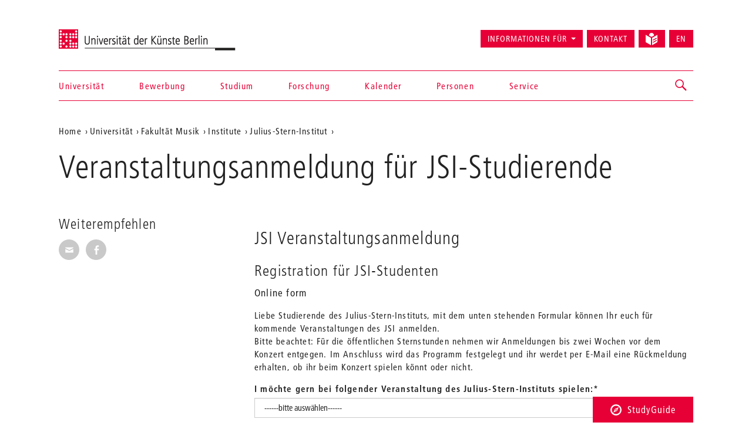

--- FILE ---
content_type: text/html; charset=utf-8
request_url: https://www.udk-berlin.de/universitaet/fakultaet-musik/die-fakultaet/julius-stern-institut/veranstaltungsanmeldung-fuer-jsi-studierende/
body_size: 7615
content:
<!DOCTYPE html>
<html class="no-js" lang="de">
<head>

<meta charset="utf-8">
<!-- 
	Created by: ressourcenmangel GmbH, http://www.ressourcenmangel.de, Tel.: 030 61002450

	This website is powered by TYPO3 - inspiring people to share!
	TYPO3 is a free open source Content Management Framework initially created by Kasper Skaarhoj and licensed under GNU/GPL.
	TYPO3 is copyright 1998-2026 of Kasper Skaarhoj. Extensions are copyright of their respective owners.
	Information and contribution at https://typo3.org/
-->




<meta name="generator" content="TYPO3 CMS" />
<meta name="viewport" content="width=device-width, initial-scale=1.0" />
<meta name="twitter:card" content="summary" />






<script src="/typo3temp/assets/js/5508b6c4f0.js?1644250454"></script>



   <title>Veranstaltungsanmeldung für JSI-Studierende – Universität der Künste Berlin</title>
<link rel="dns-prefetch" href="//fast.fonts.net" />
<link rel="dns-prefetch" href="//www.udk-berlin.de/assets" />
<link rel="preload" href="//www.udk-berlin.de/assets/1.4.0/www.udk-berlin.de/fonts/1572283/98ade8b2-89f0-43a5-87d1-a005ec31711b.woff" as="font" />
<link rel="preload" href="//www.udk-berlin.de/assets/1.4.0/www.udk-berlin.de/fonts/1572291/f613167f-bea4-4da9-886e-453d157dff7d.woff" as="font" />
<link rel="preload" href="//www.udk-berlin.de/assets/1.4.0/www.udk-berlin.de/fonts/1572299/0c84ca39-6f05-4db7-91c7-9fb771a47622.woff" as="font" />
<script src="//www.udk-berlin.de/assets/1.4.0/www.udk-berlin.de/javascripts/main-head.js" async="async"></script>
<!--[if lt IE 9]><script src="//www.udk-berlin.de/assets/1.4.0/www.udk-berlin.de/components/html5shiv/dist/html5shiv-printshiv.min.js"></script><![endif]-->
<!--[if lte IE 8]><script src="//www.udk-berlin.de/assets/1.4.0/www.udk-berlin.de/components/es5-shim/es5-shim.min.js"></script><![endif]-->
<link rel="apple-touch-icon-precomposed" href="//www.udk-berlin.de/assets/1.4.0/www.udk-berlin.de/images/icon-152x152.png" />
<link rel="msapplication-TileImage" href="//www.udk-berlin.de/assets/1.4.0/www.udk-berlin.de/images/icon-152x152.png" />
<link rel="msapplication-TileColor" href="#e70036" />
<!--[if gt IE 8]><!--><link rel="stylesheet" type="text/css" href="//www.udk-berlin.de/assets/1.4.0/www.udk-berlin.de/stylesheets/main.css" /><!--<![endif]-->
<!--[if lte IE 8]><link rel="stylesheet" type="text/css" href="//www.udk-berlin.de/assets/1.4.0/www.udk-berlin.de/stylesheets/main-ie8.css" /><![endif]-->

<script>window.UdK = {assetsUrl: '//www.udk-berlin.de/assets',assetsVersion: '1.4.0',}</script><link rel="stylesheet" type="text/css" href="https://www.udk-berlin.de/typo3conf/ext/udkcebasic/Resources/Public/video-livestream.css" /><meta property="og:title" content="Veranstaltungsanmeldung"><meta property="og:description" content="für JSI-Studierende"><meta property="og:image" content="http://www.udk-berlin.de/fileadmin/2_dezentral/FR_Julius_Stern_Institut/udk_fdm_69_3.png"><meta property="og:link" content="https://www.udk-berlin.de/universitaet/fakultaet-musik/die-fakultaet/julius-stern-institut/veranstaltungsanmeldung-fuer-jsi-studierende/"><link rel="stylesheet" type="text/css" href="https://www.udk-berlin.de/typo3conf/ext/dreipc_udk/Resources/Public/Frontend/Build/bundle.css" media="all">            <meta name="robots" content="index,follow">
            <meta name="google-site-verification" content="k4UJ2AOsEZfrdyJ_6WhaLzLFaD59fw96xozUSJeIygM" />
<link rel="canonical" href="https://www.udk-berlin.de/universitaet/fakultaet-musik/die-fakultaet/julius-stern-institut/veranstaltungsanmeldung-fuer-jsi-studierende/"/>

<link rel="alternate" hreflang="de" href="https://www.udk-berlin.de/universitaet/fakultaet-musik/die-fakultaet/julius-stern-institut/veranstaltungsanmeldung-fuer-jsi-studierende/"/>
<link rel="alternate" hreflang="en" href="https://www.udk-berlin.de/en/university/college-of-music/institutes/julius-stern-institute/concert-registration/"/>
<link rel="alternate" hreflang="x-default" href="https://www.udk-berlin.de/universitaet/fakultaet-musik/die-fakultaet/julius-stern-institut/veranstaltungsanmeldung-fuer-jsi-studierende/"/>

</head>
<body>





<div class="page">
<header id="header" role="banner" class="container">
    <h1><a href="/">Universität der Künste Berlin</a></h1>
    <ul aria-label="Springen zu…" class="skipto">
        <li><a href="#main-container">Zum Hauptinhalt springen</a></li>
        <li><a href="#navigations">Zur Navigation springen</a></li>
        <li><a href="#footer">Zum Seitenende springen</a></li>
    </ul>
    <nav id="navigation" role="navigation">
        <h1 class="sr-only">Navigation &amp; Suche</h1>
        <button type="button" aria-controls="navigations" class="navigation-toggle"><span class="sr-only">Navigation ein-/ausblenden</span><span class="icon-bar"></span><span class="icon-bar"></span><span class="icon-bar"></span></button>
        <div id="navigations">
            <ul id="main-navigation"><li><a href="/startseite/">Startseite</a></li><li><a href="/universitaet/">Universität</a></li><li><a href="/bewerbung/">Bewerbung</a></li><li><a href="/studium/">Studium</a></li><li><a href="/forschung/">Forschung</a></li><li><a href="/kalender/">Kalender</a></li><li><a href="/personen/">Personen</a></li><li><a href="/service/">Service</a></li></ul>
            <ul id="secondary-navigation">
                <li><span role="button" aria-controls="information_for" id="button-information_for">Informationen für</span><ul id="information_for" aria-expanded="false" tabindex="-1" data-duration="0" role="menu" aria-labelledby="button-information_for" class="submenu"><li><a href="/bewerbung/">Studieninteressierte</a></li><li><a href="/service/international-office/">International Students</a></li><li><a href="/universitaet/alumni/">Alumni</a></li><li><a href="/informationen-fuer/beschaeftigte/">Beschäftigte</a></li><li><a href="/service/stabsstelle-presse-kommunikation/">Presse</a></li><li><a href="/universitaet/kooperationen/">Partner</a></li></ul></li><li><a href="/schnellzugriff/kontakt/">Kontakt</a></li><li><a href="/leichte-sprache/"><svg width="21" height="21" viewBox="0 0 21 21" fill="none" aria-hidden="true" xmlns="http://www.w3.org/2000/svg"><path d="M14.2321 4.53797C14.238 4.44412 14.2603 4.35487 14.2603 4.25906C14.2603 1.90706 12.3533 0 10.0013 0C7.64925 0 5.74219 1.90706 5.74219 4.25906C5.74219 4.35881 5.7645 4.44478 5.77041 4.53928L10.0013 6.95822L14.2321 4.53797Z" fill="currentColor"/><path d="M9.07922 8.55471L0 3.36377V15.8056L9.07922 20.9998V8.55471Z" fill="currentColor"/><path d="M14.2307 6.66323L10.9219 8.5552V21.0003L19.9998 15.8061V3.36426L14.2307 6.66323ZM18.6578 13.6372L13.3185 16.6251C13.2128 16.6874 13.0862 16.7242 12.951 16.7249C12.5343 16.7242 12.197 16.3862 12.197 15.9702C12.197 15.6893 12.3505 15.4439 12.5782 15.3139L12.5822 15.3119L17.9214 12.324C18.0277 12.2637 18.1544 12.2276 18.2902 12.2276C18.707 12.2276 19.0443 12.5655 19.0443 12.9816C19.0443 13.2625 18.8907 13.5079 18.6623 13.6379L18.6584 13.6398L18.6578 13.6372ZM18.6578 9.91232L13.3185 12.8471C13.2142 12.9055 13.0901 12.9403 12.9576 12.9403C12.9562 12.9403 12.9556 12.9403 12.9543 12.9403C12.5376 12.9396 12.2002 12.6016 12.2002 12.1856C12.2002 11.9027 12.3558 11.656 12.5868 11.5267L12.5907 11.5247L17.93 8.58998C18.035 8.53091 18.1603 8.49613 18.2942 8.49613C18.7109 8.49613 19.0495 8.8341 19.0495 9.25148C19.0495 9.53498 18.8933 9.78173 18.6623 9.91101L18.6578 9.91232Z" fill="currentColor"/></svg><div class=""></div></a></li><li><a href="/en/university/college-of-music/institutes/julius-stern-institute/concert-registration/" title="English version" aria-label="Switch to English version" lang="en">EN</a></li>
            </ul>
        </div>
        


        
    <div id="search">
        <a href="/suche/" role="button" aria-controls="search-input" class="search-toggle"><span class="sr-only"></span></a>
        <form method="get" class="searchform" id="search-input" action="/suche/" data-suggest="/suche/suggest.json" data-suggest-header="Top Results" accept-charset="utf-8">
            
            
            
            <input
                placeholder="Suche: Studiengänge, Veranstaltungen, Personen, ..."
                aria-label="Stichwortsuche"
                type="search"
                name="search[q]"
                value=""
                autocomplete="off"
            />
        </form>
    </div>

    



    </nav>
</header>

<main id="main-container" class="container">
	<nav role="navigation" id="breadcrumb">
				<h2 class="sr-only" id="breadcrumb-label">Aktuelle Position auf der Webseite</h2>
				<ul aria-labelledby="breadcrumb-label"><li><a href="/">Home</a></li><li><a href="/universitaet/">Universität</a></li><li><a href="/universitaet/fakultaet-musik/">Fakultät Musik</a></li><li><a href="/universitaet/fakultaet-musik/institute/">Institute</a></li><li><a href="/universitaet/fakultaet-musik/die-fakultaet/julius-stern-institut/">Julius-Stern-Institut</a></li><li><a href="/universitaet/fakultaet-musik/die-fakultaet/julius-stern-institut/veranstaltungsanmeldung-fuer-jsi-studierende/"></a></li></ul>
				</nav>
	<h1 class="page-title">Veranstaltungsanmeldung für JSI-Studierende</h1>
	
	<div class="row">
		<div class="col-asides col-sticky">
			
				
			
			
			<aside id="share">
				<h2>Weiterempfehlen</h2>
				<ul class="share-buttons">
					<li><a href="mailto:?subject=Ein Tip auf der UDK-Website&amp;body=Dieser Artikel könnte dich interessieren: https%3A%2F%2Fwww.udk-berlin.de%2Funiversitaet%2Ffakultaet-musik%2Fdie-fakultaet%2Fjulius-stern-institut%2Fveranstaltungsanmeldung-fuer-jsi-studierende%2F"><span class="genericon genericon-mail"></span><span class="sr-only">Seite per E-Mail weiterempfehlen</span></a></li>
					<li><a class="popup" href="https://www.facebook.com/sharer/sharer.php?u=https%3A%2F%2Fwww.udk-berlin.de%2Funiversitaet%2Ffakultaet-musik%2Fdie-fakultaet%2Fjulius-stern-institut%2Fveranstaltungsanmeldung-fuer-jsi-studierende%2F"><span class="genericon genericon-facebook-alt"></span><span class="sr-only">Seite auf Facebook weiterempfehlen</span></a></li>
				</ul>
			</aside>
			
			
		</div>
		<div class="col-content">
			<!--TYPO3SEARCH_begin--><div id="c71235" class="detail-section type-list">
<a id="c71235" style="visibility:hidden;"></a><header><h2 class="">
                JSI Veranstaltungsanmeldung
            </h2></header><div class="tx-powermail"><form data-parsley-validate="data-parsley-validate" data-validate="html5" enctype="multipart/form-data" name="field" class="powermail_form powermail_form_151   " action="/universitaet/fakultaet-musik/die-fakultaet/julius-stern-institut/veranstaltungsanmeldung-fuer-jsi-studierende/?tx_powermail_pi1%5Baction%5D=create&amp;tx_powermail_pi1%5Bcontroller%5D=Form&amp;cHash=dcbbf2ef5277f936b83ac9f576aac099#c71235" method="post"><div><input type="hidden" name="tx_powermail_pi1[__referrer][@extension]" value="Powermail" /><input type="hidden" name="tx_powermail_pi1[__referrer][@controller]" value="Form" /><input type="hidden" name="tx_powermail_pi1[__referrer][@action]" value="form" /><input type="hidden" name="tx_powermail_pi1[__referrer][arguments]" value="YTowOnt9e53b6ad576c46a7431b21b1457c4ddd1c46342fe" /><input type="hidden" name="tx_powermail_pi1[__referrer][@request]" value="{&quot;@extension&quot;:&quot;Powermail&quot;,&quot;@controller&quot;:&quot;Form&quot;,&quot;@action&quot;:&quot;form&quot;}ad4467c1bff17fbcb2740b31744769ddf89f30da" /><input type="hidden" name="tx_powermail_pi1[__trustedProperties]" value="{&quot;field&quot;:{&quot;dropdownfuerveranstaltungen&quot;:1,&quot;anzahlderkarten&quot;:1,&quot;namevorname&quot;:1,&quot;vorname&quot;:1,&quot;e_mail&quot;:1,&quot;telefonnummer&quot;:1,&quot;beiwemhastduunterricht&quot;:1,&quot;komponist&quot;:1,&quot;lebensdatendeskomponisten&quot;:1,&quot;namedesstueckesggfmittonartundopus_nummer&quot;:1,&quot;ggfgenauesatzangaben&quot;:1,&quot;laengedesstueckesinminuten&quot;:1,&quot;ichmoechtenochweiterestueckeanmeldenbitteebenfallsmitangabevonkomponistwerksaetzenunddauer&quot;:1,&quot;werbegleitetdichggfaufdemklavier&quot;:1,&quot;spielstdukammermusikdanntragebittehierdienamenundinstrumentedeinerkammermusikpartnerinnenein&quot;:1,&quot;hastdunochweitereanmerkungenbistandemkonzerttagzeitlicheingeschraenktodermoechtestunsnocheinenachrichtdalassendannisthierdafuerplatz&quot;:1,&quot;marker_04&quot;:[1],&quot;bitteloesensiedieuntenangegebenerechenaufgabe&quot;:1,&quot;__hp&quot;:1},&quot;mail&quot;:{&quot;form&quot;:1}}d59655660f965f4ab6244aa7eed9e2027b4c8ef5" /></div><h3 class="form-header">Registration für JSI-Studenten</h3><fieldset class="powermail_fieldset powermail_fieldset_344 "><legend class="powermail_legend">Online form</legend><div class="powermail_fieldwrap powermail_fieldwrap_type_text powermail_fieldwrap_marker  "><div class="form-group ">
		Liebe Studierende des Julius-Stern-Instituts, mit dem unten stehenden Formular können Ihr euch für kommende Veranstaltungen des JSI anmelden.<br />
Bitte beachtet: Für die öffentlichen Sternstunden nehmen wir Anmeldungen bis zwei Wochen vor dem Konzert entgegen. Im Anschluss wird das Programm festgelegt und ihr werdet per E-Mail eine Rückmeldung erhalten, ob ihr beim Konzert spielen könnt oder nicht.
	</div></div><div class="powermail_fieldwrap powermail_fieldwrap_type_select powermail_fieldwrap_dropdownfuerveranstaltungen  "><label for="powermail_field_dropdownfuerveranstaltungen" class="powermail_label" title="">
			I möchte gern bei folgender Veranstaltung des Julius-Stern-Instituts spielen:<span class="mandatory">*</span></label><div class="form-group"><select required="required" aria-required="true" data-parsley-required-message="Dieses Feld muss ausgefüllt werden!" data-parsley-trigger="change" class="form-control powermail_select  " id="powermail_field_dropdownfuerveranstaltungen" name="tx_powermail_pi1[field][dropdownfuerveranstaltungen]"><option value="------bitte auswählen------">------bitte auswählen------</option><option value="So 08.02.2026 um 11 Uhr – Sternstunde (Joseph-Joachim-Konzertsaal)">So 08.02.2026 um 11 Uhr – Sternstunde (Joseph-Joachim-Konzertsaal)</option><option value="Do 12.02.2026 um 17 Uhr – Internes Konzert (Kleiner Vortragssaal)">Do 12.02.2026 um 17 Uhr – Internes Konzert (Kleiner Vortragssaal)</option></select></div></div><div class="powermail_fieldwrap powermail_fieldwrap_type_input powermail_fieldwrap_anzahlderkarten  "><label for="powermail_field_anzahlderkarten" class="powermail_label" title="">
			Name des Jungstudierenden<span class="mandatory">*</span></label><div class="form-group"><input required="required" aria-required="true" data-parsley-required-message="Dieses Feld muss ausgefüllt werden!" data-parsley-trigger="change" class="form-control powermail_input  " id="powermail_field_anzahlderkarten" type="text" name="tx_powermail_pi1[field][anzahlderkarten]" value="" /></div></div><div class="powermail_fieldwrap powermail_fieldwrap_type_input powermail_fieldwrap_namevorname  "><label for="powermail_field_namevorname" class="powermail_label" title="">
			Alter<span class="mandatory">*</span></label><div class="form-group"><input required="required" aria-required="true" data-parsley-required-message="Dieses Feld muss ausgefüllt werden!" data-parsley-trigger="change" class="form-control powermail_input  " id="powermail_field_namevorname" type="text" name="tx_powermail_pi1[field][namevorname]" value="" /></div></div><div class="powermail_fieldwrap powermail_fieldwrap_type_input powermail_fieldwrap_vorname  "><label for="powermail_field_vorname" class="powermail_label" title="">
			Instrument/Fach<span class="mandatory">*</span></label><div class="form-group"><input required="required" aria-required="true" data-parsley-required-message="Dieses Feld muss ausgefüllt werden!" data-parsley-trigger="change" class="form-control powermail_input  " id="powermail_field_vorname" type="text" name="tx_powermail_pi1[field][vorname]" value="" /></div></div><div class="powermail_fieldwrap powermail_fieldwrap_type_input powermail_fieldwrap_e_mail  "><label for="powermail_field_e_mail" class="powermail_label" title="">
			E-Mail<span class="mandatory">*</span></label><div class="form-group"><input required="required" aria-required="true" data-parsley-required-message="Dieses Feld muss ausgefüllt werden!" data-parsley-trigger="change" class="form-control powermail_input  " id="powermail_field_e_mail" type="text" name="tx_powermail_pi1[field][e_mail]" value="" /></div></div><div class="powermail_fieldwrap powermail_fieldwrap_type_input powermail_fieldwrap_telefonnummer  "><label for="powermail_field_telefonnummer" class="powermail_label" title="">
			Telefonnummer
		</label><div class="form-group"><input placeholder="+49 12345678" class="form-control powermail_input  " id="powermail_field_telefonnummer" type="text" name="tx_powermail_pi1[field][telefonnummer]" value="" /></div></div><div class="powermail_fieldwrap powermail_fieldwrap_type_input powermail_fieldwrap_beiwemhastduunterricht  "><label for="powermail_field_beiwemhastduunterricht" class="powermail_label" title="">
			Bei wem hast Du Unterricht?<span class="mandatory">*</span></label><div class="form-group"><input required="required" aria-required="true" data-parsley-required-message="Dieses Feld muss ausgefüllt werden!" data-parsley-trigger="change" class="form-control powermail_input  " id="powermail_field_beiwemhastduunterricht" type="text" name="tx_powermail_pi1[field][beiwemhastduunterricht]" value="" /></div></div><div class="powermail_fieldwrap powermail_fieldwrap_type_text powermail_fieldwrap_wasmoechtes  "><div class="form-group ">
		Was möchtest Du bei dem ausgewählten Konzert spielen?
	</div></div><div class="powermail_fieldwrap powermail_fieldwrap_type_input powermail_fieldwrap_komponist  "><label for="powermail_field_komponist" class="powermail_label" title="">
			Komponist<span class="mandatory">*</span></label><div class="form-group"><input required="required" aria-required="true" data-parsley-required-message="Dieses Feld muss ausgefüllt werden!" data-parsley-trigger="change" class="form-control powermail_input  " id="powermail_field_komponist" type="text" name="tx_powermail_pi1[field][komponist]" value="" /></div></div><div class="powermail_fieldwrap powermail_fieldwrap_type_input powermail_fieldwrap_lebensdatendeskomponisten  "><label for="powermail_field_lebensdatendeskomponisten" class="powermail_label" title="">
			Lebensdaten des Komponisten<span class="mandatory">*</span></label><div class="form-group"><input required="required" aria-required="true" data-parsley-required-message="Dieses Feld muss ausgefüllt werden!" data-parsley-trigger="change" class="form-control powermail_input  " id="powermail_field_lebensdatendeskomponisten" type="text" name="tx_powermail_pi1[field][lebensdatendeskomponisten]" value="" /></div></div><div class="powermail_fieldwrap powermail_fieldwrap_type_input powermail_fieldwrap_namedesstueckesggfmittonartundopus_nummer  "><label for="powermail_field_namedesstueckesggfmittonartundopus_nummer" class="powermail_label" title="">
			Name des Stückes (ggf. mit Tonart und Opus-Nummer)<span class="mandatory">*</span></label><div class="form-group"><input required="required" aria-required="true" data-parsley-required-message="Dieses Feld muss ausgefüllt werden!" data-parsley-trigger="change" class="form-control powermail_input  " id="powermail_field_namedesstueckesggfmittonartundopus_nummer" type="text" name="tx_powermail_pi1[field][namedesstueckesggfmittonartundopus_nummer]" value="" /></div></div><div class="powermail_fieldwrap powermail_fieldwrap_type_textarea powermail_fieldwrap_ggfgenauesatzangaben  "><label for="powermail_field_ggfgenauesatzangaben" class="powermail_label" title="">
        ggf. genaue Satzangaben
    </label><div class="form-group"><textarea rows="5" cols="20" class="powermail_textarea  " id="powermail_field_ggfgenauesatzangaben" name="tx_powermail_pi1[field][ggfgenauesatzangaben]"></textarea></div></div><div class="powermail_fieldwrap powermail_fieldwrap_type_input powermail_fieldwrap_laengedesstueckesinminuten  "><label for="powermail_field_laengedesstueckesinminuten" class="powermail_label" title="">
			Länge des Stückes in Minuten<span class="mandatory">*</span></label><div class="form-group"><input required="required" aria-required="true" data-parsley-required-message="Dieses Feld muss ausgefüllt werden!" data-parsley-trigger="change" class="form-control powermail_input  " id="powermail_field_laengedesstueckesinminuten" type="text" name="tx_powermail_pi1[field][laengedesstueckesinminuten]" value="" /></div></div><div class="powermail_fieldwrap powermail_fieldwrap_type_textarea powermail_fieldwrap_ichmoechtenochweiterestueckeanmeldenbitteebenfallsmitangabevonkomponistwerksaetzenunddauer layout1 "><label for="powermail_field_ichmoechtenochweiterestueckeanmeldenbitteebenfallsmitangabevonkomponistwerksaetzenunddauer" class="powermail_label" title="">
        Ich möchte noch weitere Stücke anmelden: (Bitte ebenfalls mit Angabe von Dauer, Komponist, Werk und Sätzen.)
    </label><div class="form-group"><textarea rows="5" cols="20" class="powermail_textarea  " id="powermail_field_ichmoechtenochweiterestueckeanmeldenbitteebenfallsmitangabevonkomponistwerksaetzenunddauer" name="tx_powermail_pi1[field][ichmoechtenochweiterestueckeanmeldenbitteebenfallsmitangabevonkomponistwerksaetzenunddauer]"></textarea></div></div><div class="powermail_fieldwrap powermail_fieldwrap_type_input powermail_fieldwrap_werbegleitetdichggfaufdemklavier  "><label for="powermail_field_werbegleitetdichggfaufdemklavier" class="powermail_label" title="">
			Wer begleitet dich ggf. auf dem Klavier?
		</label><div class="form-group"><input class="form-control powermail_input  " id="powermail_field_werbegleitetdichggfaufdemklavier" type="text" name="tx_powermail_pi1[field][werbegleitetdichggfaufdemklavier]" value="" /></div></div><div class="powermail_fieldwrap powermail_fieldwrap_type_textarea powermail_fieldwrap_spielstdukammermusikdanntragebittehierdienamenundinstrumentedeinerkammermusikpartnerinnenein  "><label for="powermail_field_spielstdukammermusikdanntragebittehierdienamenundinstrumentedeinerkammermusikpartnerinnenein" class="powermail_label" title="">
        Spielst du Kammermusik? Dann trage bitte hier die Namen und Instrumente deiner Kammermusikpartner/innen ein:
    </label><div class="form-group"><textarea rows="5" cols="20" class="powermail_textarea  " id="powermail_field_spielstdukammermusikdanntragebittehierdienamenundinstrumentedeinerkammermusikpartnerinnenein" name="tx_powermail_pi1[field][spielstdukammermusikdanntragebittehierdienamenundinstrumentedeinerkammermusikpartnerinnenein]"></textarea></div></div><div class="powermail_fieldwrap powermail_fieldwrap_type_textarea powermail_fieldwrap_hastdunochweitereanmerkungenbistandemkonzerttagzeitlicheingeschraenktodermoechtestunsnocheinenachrichtdalassendannisthierdafuerplatz  "><label for="powermail_field_hastdunochweitereanmerkungenbistandemkonzerttagzeitlicheingeschraenktodermoechtestunsnocheinenachrichtdalassendannisthierdafuerplatz" class="powermail_label" title="">
        Hast du noch weitere Anmerkungen, bist an dem Konzerttag zeitlich eingeschränkt, oder möchtest uns noch eine Nachricht da lassen? Dann ist hier dafür Platz:
    </label><div class="form-group"><textarea rows="5" cols="20" class="powermail_textarea  " id="powermail_field_hastdunochweitereanmerkungenbistandemkonzerttagzeitlicheingeschraenktodermoechtestunsnocheinenachrichtdalassendannisthierdafuerplatz" name="tx_powermail_pi1[field][hastdunochweitereanmerkungenbistandemkonzerttagzeitlicheingeschraenktodermoechtestunsnocheinenachrichtdalassendannisthierdafuerplatz]"></textarea></div></div><div class="powermail_fieldwrap powermail_fieldwrap_type_check powermail_fieldwrap_marker_04  "><label for="powermail_field_marker_04" class="powermail_label" title="">
        Datenschutzinformation<span class="mandatory">*</span></label><div class="form-group"><div class="checkbox "><label><input type="hidden" name="tx_powermail_pi1[field][marker_04]" value="" /><input required="required" aria-required="true" data-parsley-required-message="Dieses Feld muss ausgefüllt werden!" data-parsley-errors-container=".powermail_field_error_container_marker_04" data-parsley-class-handler=".powermail_fieldwrap_marker_04 div:first &gt; div" class="powermail_checkbox powermail_checkbox_2367" id="powermail_field_marker_04_1" type="checkbox" name="tx_powermail_pi1[field][marker_04][]" value="Ich habe die &lt;a href=&quot;https://www.udk-berlin.de/schnellzugriff/datenschutz/&quot;&gt;Datenschutzinformation&lt;/a&gt; zur Kenntnis genommen." />
					Ich habe die <a href="https://www.udk-berlin.de/schnellzugriff/datenschutz/">Datenschutzinformation</a> zur Kenntnis genommen.
				</label></div><div class="powermail_field_error_container powermail_field_error_container_marker_04"></div></div></div><div class="powermail_fieldwrap powermail_fieldwrap_type_captcha powermail_fieldwrap_bitteloesensiedieuntenangegebenerechenaufgabe  "><label for="powermail_field_bitteloesensiedieuntenangegebenerechenaufgabe" class="powermail_label" title="">
        Bitte lösen Sie die unten angegebene Rechenaufgabe
    </label><div class="form-group "><input required="required" data-parsley-errors-container=".powermail_field_error_container_bitteloesensiedieuntenangegebenerechenaufgabe" data-parsley-class-handler="#powermail_field_bitteloesensiedieuntenangegebenerechenaufgabe" data-parsley-required-message="Dieses Feld muss ausgefüllt werden!" class="powermail_captcha  " id="powermail_field_bitteloesensiedieuntenangegebenerechenaufgabe" type="text" name="tx_powermail_pi1[field][bitteloesensiedieuntenangegebenerechenaufgabe]" value="" /><img src="/typo3temp/assets/tx_powermail/Captcha5401.png?hash=xHLE78Hl" alt="captcha" class="powermail_captchaimage" id="powermail_captchaimage" /><div class="powermail_field_error_container powermail_field_error_container_bitteloesensiedieuntenangegebenerechenaufgabe"></div></div></div><div class="powermail_fieldwrap powermail_fieldwrap_type_submit powermail_fieldwrap_marker_03  "><div class="form-group "><input class="btn btn-primary" type="submit" value="Weiter" /></div></div></fieldset><input class="powermail_form_uid" type="hidden" name="tx_powermail_pi1[mail][form]" value="151" /><div style="margin-left: -99999px; position: absolute;"><label for="powermail_hp_151">
			Bitte dieses Feld NICHT ausfüllen!
		</label><input autocomplete="new-powermail-hp" id="powermail_hp_151" type="text" name="tx_powermail_pi1[field][__hp]" value="" /></div></form></div>


</div><!--TYPO3SEARCH_end-->
		</div>
	</div>
	
</main>
<div class="studyguide">
    <div class="studyguide__button-container">
        <button id="studyguide-button" class="studyguide__button" type="button" aria-controls="studyguide-content">
            <svg viewBox="0 0 200 200" role="presentation" class="icon icon-studyguide"><use xlink:href="#icon-studyguide"></use></svg>StudyGuide
        </button>
    </div>

    <div id="studyguide-content" class="studyguide__content" aria-labelledby="studyguide-button" aria-expanded="false" data-outside-close="0">
        <div class="studyguide__content-inner">
            <div class="studyguide__content-left">			<section class="overview-section">
				<div id="c35048" class="content">
					<h2>Fragen zum Studium an der UdK Berlin?</h2>
					
					
							<p><a class="studyguide__more" href="/service/studyguide/">Zum StudyGuide</a></p>
						
				</div>
			</section></div><div class="studyguide__content-right">
<a id="c81095" style="visibility:hidden;"></a><ul><li><a href="javascript:linkTo_UnCryptMailto(%27ocknvq%2CuvwfaiwkfgBwfm%5C%2Fdgtnkp0fg%27);">Mail senden</a>:&nbsp; <a href="javascript:linkTo_UnCryptMailto(%27ocknvq%2CuvwfaiwkfgBwfm%5C%2Fdgtnkp0fg%27);">studyguide<span style="display:inline-block; width:0px; overflow:hidden">_ </span>@udk-berlin.de</a></li><li>Telefon +49 30 3185 1480</li><li>Informationen zu den Öffnungszeiten (Telefon und InfoPoint) finden Sie auf der Website des StudyGuide <a href="https://www.udk-berlin.de/service/studyguide/" target="_blank">https://www.udk-berlin.de/service/studyguide/</a></li></ul>

</div>
        </div>
    </div>
</div>

<footer id="footer" role="contentinfo">
    <div class="container">
        <h1 class="sr-only">Weitere Informationen</h1>
        <nav class="row">
            <div class="col-xs-1 col-sm-1 col-md-1"><h2>Fakultäten</h2><ul><li><a href="/universitaet/fakultaet-bildende-kunst/">Bildende Kunst</a></li><li><a href="/universitaet/fakultaet-gestaltung/">Gestaltung</a></li><li><a href="/universitaet/fakultaet-musik/">Musik</a></li><li><a href="/universitaet/fakultaet-darstellende-kunst/">Darstellende Kunst</a></li><li><a href="/studium/tanz-und-choreographie-am-hochschuluebergreifenden-zentrum-tanz-berlin/">Hochschulübergreifendes Zentrum Tanz</a></li><li><a href="/universitaet/jazz-institut-berlin/">Jazz Institut Berlin</a></li></ul></div><div class="col-xs-1 col-sm-1 col-md-1"><h2>Informationen für</h2><ul><li><a href="/studium/alles-zu-bewerbung-und-studienverlauf/">Studieninteressierte</a></li><li><a href="/service/international-office/">International Students</a></li><li><a href="/informationen-fuer/beschaeftigte/">Beschäftigte</a></li><li><a href="/universitaet/alumni/">Alumni*Alumnae</a></li><li><a href="/service/stabsstelle-presse-kommunikation/">Presse</a></li><li><a href="/universitaet/kooperationen/">Partner</a></li></ul></div><div class="col-xs-1 col-sm-1 col-md-1"><h2>Schnellzugriff</h2><ul><li><a href="/startseite/news/verhaltenskodex-code-of-conduct-der-udk-berlin/">Code of Conduct</a></li><li><a href="/service/studyguide/">StudyGuide</a></li><li><a href="/schnellzugriff/kontakt/">Kontakt</a></li><li><a href="/schnellzugriff/impressum/">Impressum</a></li><li><a href="/schnellzugriff/datenschutz/">Datenschutz</a></li><li><a href="/schnellzugriff/barrierefreiheit/">Barrierefreiheit</a></li><li><a href="/schnellzugriff/interne-meldestelle/">Interne Meldestelle</a></li><li><a href="/universitaet/stellenausschreibungen/">Stellenausschreibungen</a></li><li><a href="/schnellzugriff/vergabeplattform-udk-berlin/">Vergabeplattform UdK Berlin</a></li><li><a href="https://intern.udk-berlin.de/startseite/">Interner Bereich für UdK-Mitglieder</a></li></ul></div><div class="col-xs-1 col-sm-1 col-md-1"><h2>Social Media an der UdK Berlin</h2><ul><li><a href="https://www.instagram.com/udkberlin/">Instagram</a></li><li><a href="http://www.facebook.com/udkberlin">Facebook</a></li><li><a href="https://de.linkedin.com/school/universit%C3%A4t-der-k%C3%BCnste-berlin/">LinkedIn</a></li></ul></div>
        </nav>
        <p><a href="/" id="closing-logo">© 2026 Universität der Künste Berlin</a></p>
    </div>
</footer>

</div>
        <!-- Piwik -->
        <script type="text/javascript">
          var _paq = _paq || [];
          _paq.push(['trackPageView']);
          _paq.push(['enableLinkTracking']);
          (function() {
            var u="//tuvok.udk-berlin.de/piwik/";
            _paq.push(['setTrackerUrl', u+'piwik.php']);
            _paq.push(['setSiteId', 6]);
            var d=document, g=d.createElement('script'), s=d.getElementsByTagName('script')[0];
            g.type='text/javascript'; g.async=true; g.defer=true; g.src=u+'piwik.js'; s.parentNode.insertBefore(g,s);
          })();
        </script>
        <noscript><p><img src="//tuvok.udk-berlin.de/piwik/piwik.php?idsite=6" style="border:0;" alt="" /></p></noscript>
        <!-- End Piwik Code -->



<script data-main="/typo3conf/ext/dreipc_udk/Resources/Public/Frontend/Build/assets/main.js" src="//www.udk-berlin.de/assets/1.4.0/www.udk-berlin.de/components/requirejs/require.js" async="async"></script><script src="/typo3conf/ext/dreipc_udk/Resources/Public/Frontend/Build/bundle.js"></script>

</body>
</html>